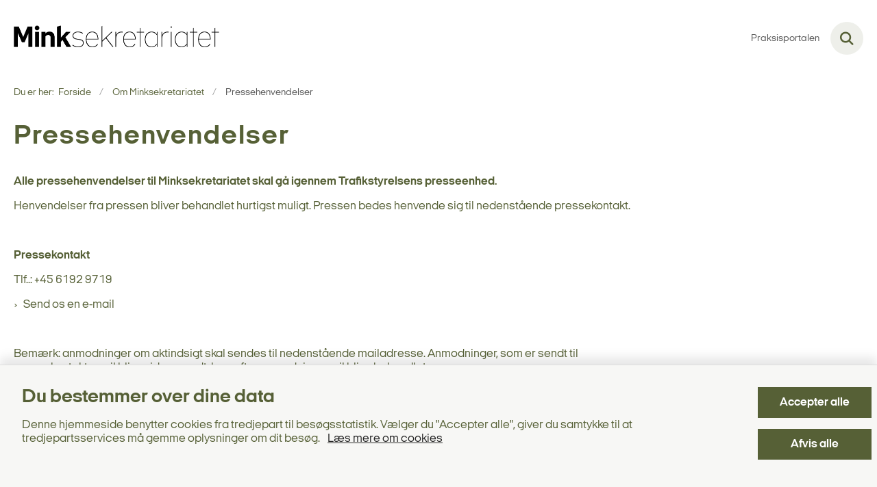

--- FILE ---
content_type: text/html; charset=utf-8
request_url: https://www.minksekretariatet.dk/om-minksekretariatet/pressehenvendelser
body_size: 4323
content:

<!DOCTYPE html>
<html lang="da">
<head id="Head1"><title>
Pressehenvendelser
</title><meta charset="utf-8" /><meta name="viewport" content="width=device-width, initial-scale=1.0" /><meta http-equiv="X-UA-Compatible" content="IE=edge" /><meta name="documentReference" content="8597">
<meta name="description" content="Alle pressehenvendelser til Minksekretariatet skal gå igennem Trafikstyrelsens presseenhed. Henvendelser fra pressen bliver behandlet hurtigst...">
<meta property="og:title" content="Pressehenvendelser">
<meta property="twitter:title" content="Pressehenvendelser">
<meta property="og:description" content="Alle pressehenvendelser til Minksekretariatet skal gå igennem Trafikstyrelsens presseenhed. Henvendelser fra pressen bliver behandlet hurtigst...">
<meta property="twitter:description" content="Alle pressehenvendelser til Minksekretariatet skal gå igennem Trafikstyrelsens presseenhed. Henvendelser fra pressen bliver behandlet hurtigst...">
<meta property="og:url" content="https://www.minksekretariatet.dk/om-minksekretariatet/pressehenvendelser">
<meta property="twitter:card" content="summary">
<link href="/Assets/GoBasic/Plugins/Release/h01.gobasic.plugins.css?t=090520251047" rel="stylesheet">
<link href="/Themes/TST/Release/h03.theme.min.css?t=090520251047" rel="stylesheet">
<script type="text/javascript" src="/Assets/GoBasic/Plugins/Release/h01.gobasic.plugins.min.js?t=090520251047"></script>
<style type="text/css">.logo img{ max-width: 300px;}@media (max-width: 1023px){.logo img{ max-width: 205px;}}</style><link rel="shortcut icon" href="/Media/637878540788438828/TS-Krone_Prim%c3%a6r_RGB.svg" /><link rel="icon" sizes="32x32" type="image/png" href="/Media/637878540788438828/TS-Krone_Prim%c3%a6r_RGB.svg?width=32&amp;height=32" /><link rel="icon" sizes="16x16" type="image/png" href="/Media/637878540788438828/TS-Krone_Prim%c3%a6r_RGB.svg?width=16&amp;height=16" /><link rel="icon" sizes="128x128" type="image/png" href="/Media/637878540788438828/TS-Krone_Prim%c3%a6r_RGB.svg?width=128&amp;height=128" /><link rel="icon" sizes="196x196" type="image/png" href="/Media/637878540788438828/TS-Krone_Prim%c3%a6r_RGB.svg?width=196&amp;height=196" /><link rel="apple-touch-icon" sizes="180x180" href="/Media/637878540788438828/TS-Krone_Prim%c3%a6r_RGB.svg?width=180&amp;height=180" /><link rel="apple-touch-icon" sizes="152x152" href="/Media/637878540788438828/TS-Krone_Prim%c3%a6r_RGB.svg?width=152&amp;height=152" /><link rel="apple-touch-icon" sizes="167x167" href="/Media/637878540788438828/TS-Krone_Prim%c3%a6r_RGB.svg?width=167&amp;height=167" /><link rel="canonical" href="https://www.minksekretariatet.dk/om-minksekretariatet/pressehenvendelser" />
    <script >
        var application = {};
        application.script = {
            scripts: [],
            register: function (name, config, id) {
                this.scripts.push({
                    name: name,
                    scope: {
                        config: config,
                        element: $('#' + id)
                    }
                });
            }
        }
    </script>
</head>
<body id="body" class="wide-page-with-right-column">
    <form method="post" action="./pressehenvendelser" id="form1">
<div class="aspNetHidden">
<input type="hidden" name="__VIEWSTATE" id="__VIEWSTATE" value="XQupf/N04LxbyyUL2ByK8S7JkExoRSLw1fplnLP09NIgGFoTrP6TO4YRI5xBvVKUrUfsBMh9qKNx7fshQuL3yQ==" />
</div>

<div class="aspNetHidden">

	<input type="hidden" name="__VIEWSTATEGENERATOR" id="__VIEWSTATEGENERATOR" value="9D456832" />
</div>

        <input type="hidden" value=""
            name="devicePixelRatio" id="devicePixelRatio" />
        <script >
            $(document).ready(function () {
                $("#devicePixelRatio").val(window.devicePixelRatio);
            });
        </script>
        <div id="wrapper" class="wrapper">
	
        

        <header class="header">
            <a id="skip" href="#content-main">Spring hovednavigationen over</a>
            
            <div class="header-container">
                
                <div class="logo">
                    <div>
                        <a aria-label="Gå til forsiden af minksekretariatet.dk" href="/"><img src="/Media/637884608253132151/MS_logo_60px_black_RGB.png" data-decorative="true" alt="" /></a>
                    </div>
                </div>
                
                        <div class="services">
<div class="service-menu">

                    
                        <nav id="services_ctl01_serviceMenu_ctrl" aria-label="Service Menu" class="service">
<div>
<ul>
<li class="service-link"><a target="_self" href="https://praksisportalen.trafikstyrelsen.dk/">Praksisportalen</a></li>
</ul>
</div>
</nav>
                        <div data-collapse="true" id="services_ctl01_siteSearchInput_ctrl" class="site-search ui-front collapse collapsed">
<input type="text" placeholder="Søg" aria-label="Søg" class="search-query" />
<button type="submit" aria-label="Fold søgefelt ud" class="btn btn-default"><span aria-hidden="true">Submit</span></button>
</div>
                        <nav aria-label="Mobil Menu" class="mobile tree-nav">
<div class="nav-toggle">
<a href="#mobile-menu" aria-expanded="false" aria-label="Åben hovednavigationen" class="dropdown-toggle no-smoothscroll"><span aria-hidden="true" class="title">menu</span><span class="button"></span></a>
</div><div id="mobile-menu" class="dropdown">
<ul>
<li class="collapsed"><a href="/1-instans" data-id="35102"><span>1. Instans</span></a><a tabindex="0" role="button" aria-label="Fold underpunkter ud" class="toggler"></a></li>
</ul>
</div>
</nav>
                    </div></div>
                
                
    

            </div>
            <nav aria-label="Hovedmenu" class="main">
<div class="bg">
<div class="cnt">
<div class="nav-toggle">
<a href="#mobile-menu" aria-expanded="false" aria-label="Åben hovednavigationen" class="dropdown-toggle no-smoothscroll"><span class="title">menu</span><span class="button"></span></a>
</div><ul id="main-menu" aria-hidden="true" class="dropdown">
</ul></div></div></nav>
        </header>
        <div role="main">
            
            
    
    
<div class="tool-section">
    <div>
        <nav id="ContentPlaceHolderDefault_toolSection_breadcrumb_ctrl" aria-label="Brødkrumme" class="breadcrumb">
<div>
<span class="breadcrumb-label">Du er her:</span>
<ul itemscope="" itemtype="https://schema.org/BreadcrumbList">
<li itemscope="" itemtype="https://schema.org/ListItem" itemprop="itemListElement"><a itemscope="" itemid="https://www.minksekretariatet.dk/" itemtype="https://schema.org/Thing" itemprop="item" href="https://www.minksekretariatet.dk/"><span itemprop="name">Forside</span></a><meta itemprop="position" content="2" /></li>
<li itemscope="" itemtype="https://schema.org/ListItem" itemprop="itemListElement"><a itemscope="" itemid="https://www.minksekretariatet.dk/om-minksekretariatet" itemtype="https://schema.org/Thing" itemprop="item" href="https://www.minksekretariatet.dk/om-minksekretariatet"><span itemprop="name">Om Minksekretariatet</span></a><meta itemprop="position" content="3" /></li>
<li itemscope="" itemtype="https://schema.org/ListItem" itemprop="itemListElement" class="active"><span itemprop="name">Pressehenvendelser</span><meta itemprop="position" content="4" /></li>
</ul>
</div>
</nav>
        
    </div>
</div>

    <div name="content" id="content-main"></div>
    <div id="ContentPlaceHolderDefault_sectionB" class="sectionB">
        <div class="container">
            <div class="row">
                <div class="span-9 plh-main">
                    
                            <div class="plh-top">
                        <div class="row"><div class="span-9"><div id="gb_ContentPlaceHolderDefault_plhBeforeContent_ctl02" class="module hero">
	<div class="text">
<div class="wrap">
<h1 class="heading">
Pressehenvendelser
</h1>
</div>
</div>
</div></div></div></div>
                    <div class="web-page">
<div class="text">
<div class="rich-text">
<p><strong>Alle pressehenvendelser til Minksekretariatet skal g&aring; igennem Trafikstyrelsens presseenhed.</strong></p>
<p>Henvendelser fra pressen bliver behandlet hurtigst muligt. Pressen bedes henvende sig til nedenst&aring;ende pressekontakt.</p>
<p>&nbsp;</p>
<p><strong>Pressekontakt</strong></p>
<p>Tlf..: +45 6192 9719</p>
<p><a type="mailto" href="mailto:presse@trafikstyrelsen.dk?subject=undefined" data-externalcookie="false" data-cookiewarning="V&aelig;r opm&aelig;rksom p&aring; at dette er et eksternt link. Hvis du g&aring;r videre, kan siden s&aelig;tte en eller flere cookies." class="link-arrow">Send os en e-mail</a></p>
<p>&nbsp;</p>
<p>Bem&aelig;rk: anmodninger om aktindsigt skal sendes til nedenst&aring;ende mailadresse. Anmodninger, som er sendt til pressekontakten, vil blive videresendt, hvorefter anmodningen vil blive behandlet.&nbsp;</p>
<p><strong>Kontakt ifm. aktindsigt</strong></p>
<p><a type="mailto" href="mailto:info@trafikstyrelsen.dk?subject=undefined" data-externalcookie="false" data-cookiewarning="V&aelig;r opm&aelig;rksom p&aring; at dette er et eksternt link. Hvis du g&aring;r videre, kan siden s&aelig;tte en eller flere cookies." title="Email til s&oslash;gning af aktindsigt" class="link-arrow">S&oslash;g aktindsigt</a></p>
</div>
</div>
</div>
                    
                    
                </div>
                <div class="span-3 plh-right">
                    
                </div>
            </div>
        </div>
    </div>
    

            
        </div>
        </div>
        <footer aria-label="Bund">
            
            <div id="gb_footerGrid_ctl01" class="module inner-grid bg-color-c">
	<div class="container"><div class="row"><div class="span-3"><div id="gb_footerGrid_ctl02_ctl01" id="footerGrid_ctl02_ctl01" class="module multi-section no-border margin-zero-top accordion">
	<div class="sections"><div class="section"><div class="section-header"><h2><a href="#" role="button" aria-expanded="false" aria-controls="footerGrid_ctl02_ctl08_panel">Kontakt 1. instans</a></h2></div><div id="footerGrid_ctl02_ctl08_panel" class="section-body"><div class="rich-text"><p><strong>Minksekretariatet, 1. instans, Viborg</strong><br />Toldboden 2</p>
<p>8800 Viborg<a type="mailto" href="mailto:1.instans@minksekretariatet.dk?subject=undefined" data-externalcookie="false" data-cookiewarning="V&aelig;r opm&aelig;rksom p&aring; at dette er et eksternt link. Hvis du g&aring;r videre, kan siden s&aelig;tte en eller flere cookies." class="link-arrow"></a></p>
<p>Tlf: +45 7221 8888</p>
<p><a type="mailto" href="mailto:1.instans@minksekretariatet.dk?subject=undefined" data-externalcookie="false" data-cookiewarning="V&aelig;r opm&aelig;rksom p&aring; at dette er et eksternt link. Hvis du g&aring;r videre, kan siden s&aelig;tte en eller flere cookies." class="link-arrow">Send os en e-mail</a></p>
<p><strong>Minksekretariatet, 1. instans, Aalborg</strong></p>
<p>Vestre Havnepromenade 5, 9000 Aalborg</p>
<p><strong>Minksekretariatet, 1. instans, Vejle</strong></p>
<p>Jens Ravns Vej 11A, 7100 Vejle<a type="mailto" href="mailto:1.instans@minksekretariatet.dk?subject=undefined" data-externalcookie="false" data-cookiewarning="V&aelig;r opm&aelig;rksom p&aring; at dette er et eksternt link. Hvis du g&aring;r videre, kan siden s&aelig;tte en eller flere cookies." class="link-arrow"></a></p>
<p><strong>Minksekretariatet, 1. instans, K&oslash;benhavn</strong></p>
<p>Teglholmsgade 1D, 2450 K&oslash;benhavn SV</p></div></div></div></div><script data-elementId="footerGrid_ctl02_ctl01">application.script.register('multisection',{"options": {"generator": "GoBasic.Presentation.Modules.MultiSectionModuleRendering, GoBasic.Presentation", "showToggleAllButton": false, "showFreeTextSearch": false, "unfoldAllText": "Fold alle ud", "foldAllText": "Fold alle ind"}},'gb_footerGrid_ctl02_ctl01');</script>
</div></div><div class="span-3"><div id="gb_footerGrid_ctl02_ctl02" id="footerGrid_ctl02_ctl02" class="module multi-section no-border margin-zero-top accordion">
	<div class="sections"><div class="section"><div class="section-header"><h2><a href="#" role="button" aria-expanded="false" aria-controls="footerGrid_ctl02_ctl10_panel">Kontakt 2. instans</a></h2></div><div id="footerGrid_ctl02_ctl10_panel" class="section-body"><div class="rich-text"><p><strong>Minksekretariatet, 2. instans</strong></p>
<p>Danmarksvej 26</p>
<p>8660 Skanderborg</p>
<p>Tlf: +45 7221 8888</p>
<p><a type="mailto" href="mailto:2.instans@minksekretariatet.dk ?subject=undefined" data-externalcookie="false" data-cookiewarning="V&aelig;r opm&aelig;rksom p&aring; at dette er et eksternt link. Hvis du g&aring;r videre, kan siden s&aelig;tte en eller flere cookies." class="link-arrow">Send os en e-mail</a></p></div></div></div></div><script data-elementId="footerGrid_ctl02_ctl02">application.script.register('multisection',{"options": {"generator": "GoBasic.Presentation.Modules.MultiSectionModuleRendering, GoBasic.Presentation", "showToggleAllButton": false, "showFreeTextSearch": false, "unfoldAllText": "Fold alle ud", "foldAllText": "Fold alle ind"}},'gb_footerGrid_ctl02_ctl02');</script>
</div></div><div class="span-3"><div id="gb_footerGrid_ctl02_ctl03" class="module link-list card">
	<div class="text">
<h2 class="heading">
Find
</h2><ul class="items">
<li class="item"><a target="_self" title="Læs mere om pressehenvendelser til Minksekretariatet." href="/om-minksekretariatet/pressehenvendelser" class="link-arrow">Pressehenvendelser</a></li><li class="item"><a target="_self" title="Se ledige stillinger inden for Trafikstyrelsen, som Minksekretariatet hører under." href="https://www.trafikstyrelsen.dk/karriere" class="link-arrow">Ledige stillinger</a></li><li class="item"><a target="_self" href="https://was.digst.dk/minksekretariatet-dk">Webtilg&#230;ngelighedserkl&#230;ring</a></li>
</ul>
</div>
</div></div><div class="span-3"><div id="gb_footerGrid_ctl02_ctl04" class="module link-list card">
	<div class="text">
<h2 class="heading">
Information
</h2><ul class="items">
<li class="item"><a target="_self" title="Læs mere om, hvordan Minksekretariatet behandler persondata." href="/om-minksekretariatet/behandling-af-persondata" class="link-arrow">Behandling af persondata</a></li><li class="item"><a target="_self" title="Læs mere om den whistleblowerordning som Minksekretariatet gør brug af." href="https://trm-ts.sit-wb.dk/#/" class="link-arrow">Whistleblowerordning</a></li>
</ul>
</div>
</div></div></div></div><div class="container"><div class="row"><div class="span-9"><div id="gb_footerGrid_ctl02_ctl05" class="module spacer hide-in-mobile">
	
</div></div><div class="span-3"><div id="gb_footerGrid_ctl02_ctl06" class="module multi-box align-center-vertical card">
	<div class="media">
<a target="_self" title="Maillink til Minksekretariatets 1. instans" href="mailto:1.instans@minksekretariatet.dk?subject=undefined"><picture>
<source media="(max-width: 480px)" srcset="/Media/637885614053356822/MS_logo_50px_white_RGB.png?width=480"><source media="(max-width: 678px)" srcset="/Media/637885614053356822/MS_logo_50px_white_RGB.png?width=484"><source media="(max-width: 768px)" srcset="/Media/637885614053356822/MS_logo_50px_white_RGB.png?width=484"><source media="(max-width: 1200px)" srcset="/Media/637885614053356822/MS_logo_50px_white_RGB.png?width=300"><source media="(max-width: 1920px)" srcset="/Media/637885614053356822/MS_logo_50px_white_RGB.png?width=480"><img loading="lazy" src="/Media/637885614053356822/MS_logo_50px_white_RGB.png" data-decorative="true" alt="" />
</picture></a>
</div>
</div></div></div></div><div id="gb_footerGrid_ctl02_ctl07" class="module code">
	<!-- script begin --><script type="text/javascript">
    window._monsido = window._monsido || {
        token: "RItKK5nP11jYGmBvdkfdyg",
        statistics: {
            enabled: true,
            cookieLessTracking: true,
            documentTracking: {
                enabled: false,
                documentCls: "monsido_download",
                documentIgnoreCls: "monsido_ignore_download",
                documentExt: [],
            },
        },
        heatmap: {
            enabled: true,
        },
    };
</script>
<script type="text/javascript" async src="https://app-script.monsido.com/v2/monsido-script.js"></script><!-- script end -->
</div>
</div>
            
        </footer>
        
        <script type="text/javascript" src="/Assets/GoBasic/Plugins/Release/b01.gobasic.plugins.min.js?t=090520251047"></script>
<script type="text/javascript" src="/Assets/GoBasic/Applications/Release/b02.gobasic.applications.min.js?t=090520251047"></script>
<script type="text/javascript" src="/Assets/Custom/Applications/Release/b02.custom.applications.min.js?t=090520251047"></script>
<script type="text/javascript" src="/Themes/TST/Release/b03.theme.min.js?t=090520251047"></script>
<script type="text/javascript">
    if (application.initialization) application.initialization.init();
    if (application.navigation) application.navigation.init();
    if (application.search) application.search.init({"collapsedButtonHelpText": "Fold søgefelt ud", "notCollapsedButtonHelpText": "Fold søgefelt ind", "notCollapsedTextEnteredButtonHelpText": "Søg", "url": "/find"});
    if (application.breadcrumb) application.breadcrumb.init({});
    if (application.finalization) application.finalization.init();
</script>

        <script >
            for (var s = 0; s < application.script.scripts.length; s++) {
                var script = application.script.scripts[s];
                var app = application[script.name];
                if (app)
                    app.init(script.scope);
            }
        </script>
    </form>

    <div data-available-cookies="statistics" aria-label="Cookie banner" role="region" class="module cookie-banner">
<div class="wrap">
<div class="wrap">
<div class="text cookie-state-Warned">
<span class="heading">Du bestemmer over dine data</span><p>Denne hjemmeside benytter cookies fra tredjepart til besøgsstatistik. Vælger du "Accepter alle", giver du samtykke til at tredjepartsservices må gemme oplysninger om dit besøg. <a href="/cookies" class="more-info">L&#230;s mere om cookies</a></p>
</div>
</div><div class="buttons">
<button data-accept-all-Text="Accepter alle" data-accept-selected-text="Accepter valgte" type="button" class="btn accept-cookies">Accepter alle</button><button type="button" class="btn reject-cookies">Afvis alle</button>
</div>
</div>
</div>
</body>
</html>
